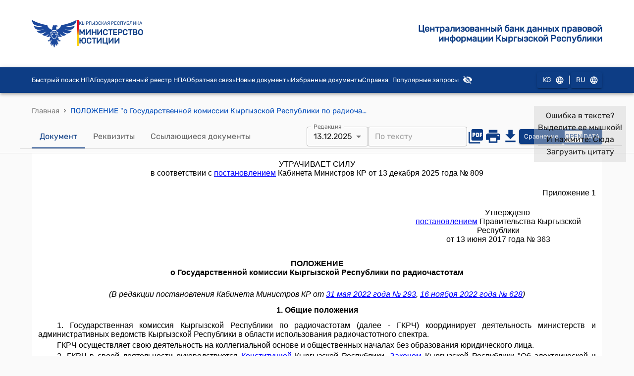

--- FILE ---
content_type: text/html; charset=utf-8
request_url: https://cbd.minjust.gov.kg/100066/edition/1197802/ru
body_size: 939
content:
<!doctype html><html lang="en"><head><meta charset="utf-8"/><meta name="viewport" content="width=device-width,initial-scale=1"/><meta name="google" content="notranslate"/><meta name="google-site-verification" content="bjB2EuVsCqe20gmI6UKQ09jdMCDhX6d-mdYrtPXXySU"/><link rel="icon" href="favicon.ico"/><script src="https://www.google.com/recaptcha/api.js"></script><title>ПОЛОЖЕНИЕ &quot;о Государственной комиссии Кыргызской Республики</title><meta name="title" content="ПОЛОЖЕНИЕ &quot;о Государственной комиссии Кыргызской Республики"/><meta name="description" content="ПОЛОЖЕНИЕ &quot;о Государственной комиссии Кыргызской Республики по радиочастотам&quot; (утверждено постановлением Правительства Кыргызской Республики от 13 июня 2017 го"/><link rel="canonical" href="https://cbd.minjust.gov.kg/100066/edition/1197802/ru"/><link rel="alternate" href="https://cbd.minjust.gov.ru/100066/edition/1197802/ru" hreflang="ru"/><link rel="alternate" href="https://cbd.minjust.gov.kg/100066/edition/1197802/kg" hreflang="kg"/><link rel="alternate" href="https://cbd.minjust.gov.kg/100066/edition/1197802/kg" hreflang="x-default"/><meta name="twitter:card" content="summary_large_image"/><meta name="twitter:title" content="ПОЛОЖЕНИЕ &quot;о Государственной комиссии Кыргызской Республики"/><meta name="twitter:description" content="ПОЛОЖЕНИЕ &quot;о Государственной комиссии Кыргызской Республики по радиочастотам&quot; (утверждено постановлением Правительства Кыргызской Республики от 13 июня 2017 го"/><meta name="twitter:image" content="/ru-logo.png"/><meta property="og:url" content="https://cbd.minjust.gov.kg/100066/edition/1197802/ru"/><meta property="og:type" content="website"/><meta property="og:title" content="ПОЛОЖЕНИЕ &quot;о Государственной комиссии Кыргызской Республики"/><meta property="og:description" content="ПОЛОЖЕНИЕ &quot;о Государственной комиссии Кыргызской Республики по радиочастотам&quot; (утверждено постановлением Правительства Кыргызской Республики от 13 июня 2017 го"/><meta property="og:image" content="/ru-logo.png"/><script defer="defer" src="/static/js/main.e38f2121.js"></script><link href="/static/css/main.e409a3f8.css" rel="stylesheet"></head><body id="main-body" class="notranslate"><input id="uniq-anchor" style="display:none" value=""/><div id="root"></div></body></html>